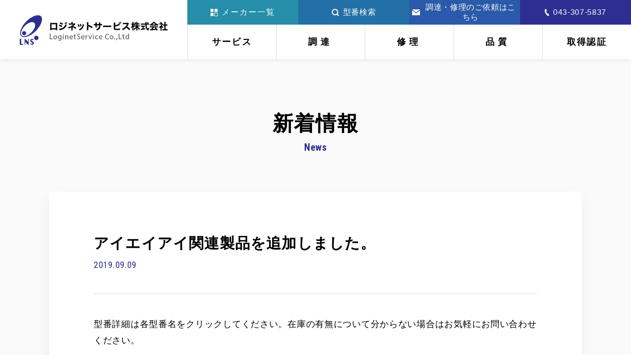

--- FILE ---
content_type: text/html; charset=UTF-8
request_url: https://plc-servo.jp/2019/09/09/%E3%82%A2%E3%82%A4%E3%82%A8%E3%82%A4%E3%82%A2%E3%82%A4%E9%96%A2%E9%80%A3%E8%A3%BD%E5%93%81%E3%82%92%E8%BF%BD%E5%8A%A0%E3%81%97%E3%81%BE%E3%81%97%E3%81%9F%E3%80%82-51/
body_size: 6028
content:

<!doctype html>
<html>
<head>
<meta charset="utf-8">
<meta name="viewport" content="width=device-width, initial-scale=1, user-scalable=yes">
<meta name="format-detection" content="telephone=no">
<title>アイエイアイ関連製品を追加しました。 | ロジネットサービス株式会社</title>
<meta name="robots" content="index, follow" />
<meta name="keywords" content="PLC、シーケンサー、PLC修理、FA機器中古販売、ロジネットサービス株式会社">
<meta name="description" content="">
<link rel="icon" href="https://plc-servo.jp/wp-content/themes/loginet/img/favicon.ico" width="144" height="144">

<!-- All in One SEO Pack 3.2.5 によって Michael Torbert の Semper Fi Web Designob_start_detected [-1,-1] -->
<link rel="canonical" href="https://plc-servo.jp/2019/09/09/アイエイアイ関連製品を追加しました。-51/" />
<!-- All in One SEO Pack -->
<link rel='dns-prefetch' href='//www.google.com' />
<link rel='dns-prefetch' href='//ajax.googleapis.com' />
<link rel='dns-prefetch' href='//s.w.org' />
<link rel='stylesheet' id='wp-block-library-css'  href='https://plc-servo.jp/wp-includes/css/dist/block-library/style.min.css?ver=5.2.21' type='text/css' media='all' />
<link rel='stylesheet' id='contact-form-7-css'  href='https://plc-servo.jp/wp-content/plugins/contact-form-7/includes/css/styles.css?ver=5.1.4' type='text/css' media='all' />
<script>if (document.location.protocol != "https:") {document.location = document.URL.replace(/^http:/i, "https:");}</script><script type='text/javascript' src='//ajax.googleapis.com/ajax/libs/jquery/3.1.1/jquery.min.js?ver=5.2.21'></script>
<link rel='https://api.w.org/' href='https://plc-servo.jp/wp-json/' />
<link rel='prev' title='FANUC関連製品を追加しました。' href='https://plc-servo.jp/2019/09/09/fanuc%e9%96%a2%e9%80%a3%e8%a3%bd%e5%93%81%e3%82%92%e8%bf%bd%e5%8a%a0%e3%81%97%e3%81%be%e3%81%97%e3%81%9f%e3%80%82-55/' />
<link rel='next' title='山武関連製品を追加しました。-54' href='https://plc-servo.jp/2019/09/09/%e5%b1%b1%e6%ad%a6%e9%96%a2%e9%80%a3%e8%a3%bd%e5%93%81%e3%82%92%e8%bf%bd%e5%8a%a0%e3%81%97%e3%81%be%e3%81%97%e3%81%9f%e3%80%82-54/' />
<link rel="alternate" type="application/json+oembed" href="https://plc-servo.jp/wp-json/oembed/1.0/embed?url=https%3A%2F%2Fplc-servo.jp%2F2019%2F09%2F09%2F%25e3%2582%25a2%25e3%2582%25a4%25e3%2582%25a8%25e3%2582%25a4%25e3%2582%25a2%25e3%2582%25a4%25e9%2596%25a2%25e9%2580%25a3%25e8%25a3%25bd%25e5%2593%2581%25e3%2582%2592%25e8%25bf%25bd%25e5%258a%25a0%25e3%2581%2597%25e3%2581%25be%25e3%2581%2597%25e3%2581%259f%25e3%2580%2582-51%2F" />
<link rel="alternate" type="text/xml+oembed" href="https://plc-servo.jp/wp-json/oembed/1.0/embed?url=https%3A%2F%2Fplc-servo.jp%2F2019%2F09%2F09%2F%25e3%2582%25a2%25e3%2582%25a4%25e3%2582%25a8%25e3%2582%25a4%25e3%2582%25a2%25e3%2582%25a4%25e9%2596%25a2%25e9%2580%25a3%25e8%25a3%25bd%25e5%2593%2581%25e3%2582%2592%25e8%25bf%25bd%25e5%258a%25a0%25e3%2581%2597%25e3%2581%25be%25e3%2581%2597%25e3%2581%259f%25e3%2580%2582-51%2F&#038;format=xml" />
<link rel="icon" href="https://plc-servo.jp/2019/08/cropped-favicon-2-32x32.png" sizes="32x32" />
<link rel="icon" href="https://plc-servo.jp/2019/08/cropped-favicon-2-192x192.png" sizes="192x192" />
<link rel="apple-touch-icon-precomposed" href="https://plc-servo.jp/2019/08/cropped-favicon-2-180x180.png" />
<meta name="msapplication-TileImage" content="https://plc-servo.jp/2019/08/cropped-favicon-2-270x270.png" />
<link rel="stylesheet" type="text/css" href="https://plc-servo.jp/wp-content/themes/loginet/css/style.css?=0226">
<link rel="stylesheet" type="text/css" href="https://plc-servo.jp/wp-content/themes/loginet/style.css">
<script src="https://plc-servo.jp/wp-content/themes/loginet/js/common.js?=1227"></script>
    
<!-- Global site tag (gtag.js) - Google Analytics -->
<script async src="https://www.googletagmanager.com/gtag/js?id=UA-141519727-3"></script>
<script>
  window.dataLayer = window.dataLayer || [];
  function gtag(){dataLayer.push(arguments);}
  gtag('js', new Date());

  gtag('config', 'UA-141519727-3');
</script>

<!-- Google Tag Manager -->
<script>(function(w,d,s,l,i){w[l]=w[l]||[];w[l].push({'gtm.start':
new Date().getTime(),event:'gtm.js'});var f=d.getElementsByTagName(s)[0],
j=d.createElement(s),dl=l!='dataLayer'?'&l='+l:'';j.async=true;j.src=
'https://www.googletagmanager.com/gtm.js?id='+i+dl;f.parentNode.insertBefore(j,f);
})(window,document,'script','dataLayer','GTM-WM8PWJZ');</script>
<!-- End Google Tag Manager -->
</head>

<body data-rsssl=1>
<!-- Google Tag Manager (noscript) -->
<noscript><iframe src="https://www.googletagmanager.com/ns.html?id=GTM-WM8PWJZ"
height="0" width="0" style="display:none;visibility:hidden"></iframe></noscript>
<!-- End Google Tag Manager (noscript) -->
<header>
  <div id="header">
    <p class="h_logo"><a href="https://plc-servo.jp"><img src="https://plc-servo.jp/wp-content/themes/loginet/img/h_logo.png" alt="ロジネットサービス株式会社"></a></p>
    <ul class="h_btn u_visible_sp">
      <li><a class="search show-search" href=""><img src="https://plc-servo.jp/wp-content/themes/loginet/img/h_search.svg" alt=""></a></li>
      <li><a class="tel" href="tel:0433075837" onclick="gtag('event', 'tel-tap', {'event_category': 'click','event_label': '電話タップ'});"><img src="https://plc-servo.jp/wp-content/themes/loginet/img/h_tel.png" alt=""></a></li>
      <li class="h_menu"><img src="https://plc-servo.jp/wp-content/themes/loginet/img/h_menu.svg" alt="MENU"></li>
    </ul>
    <div>
    </div>
    <nav>
      <div id="toggle_menu" class="h_inner">
        <div class="h_inner_sp">
          <div class="u_visible_sp">
            <div class="h_menu h_close"><img src="https://plc-servo.jp/wp-content/themes/loginet/img/h_close.svg" alt="CLOSE"></div>
            <ul class="h_link">
              <li><a href="https://plc-servo.jp">TOP</a></li>
            </ul>
          </div>
          <ul class="h_nav">
            <li><a href="/#Service">サービス</a></li>
            <li><a href="/#Procurement">調達</a></li>
            <li><a href="/#Repair">修理</a></li>
            <li><a href="/#Quality">品質</a></li>
            <li><a href="/#Governance">取得認証</a></li>
          </ul>
          <ul class="h_link">
            <li>
              <a class="maker" href=""><img src="https://plc-servo.jp/wp-content/themes/loginet/img/ico_list01.svg" alt="">メーカー一覧</a>
              <ul class="h_nav">
                <li><a href="/maker/?manufacturer=1&category=&pages=1">三菱電機</a></li>
                <li><a href="/maker/?manufacturer=2&category=&pages=1">オムロン</a></li>
                <li><a href="/maker/?manufacturer=3&category=&pages=1">安川電機</a></li>
                <li><a href="/maker/?manufacturer=4&category=&pages=1">オリエンタルモーター</a></li>
                <li><a href="/maker/?manufacturer=5&category=&pages=1">富士電機</a></li>
                <li><a href="/maker/?manufacturer=6&category=&pages=1">パナソニック</a></li>
                <li><a href="/maker/?manufacturer=7&category=&pages=1">キーエンス</a></li>
                <li><a href="/maker/?manufacturer=8&category=&pages=1">東芝</a></li>
                <li><a href="/maker/?manufacturer=9&category=&pages=1">シーメンス</a></li>
                <li><a href="/maker/?manufacturer=10&category=&pages=1">山洋電気</a></li>
                <li><a href="/maker/?manufacturer=11&category=&pages=1">山武</a></li>
                <li><a href="/maker/?manufacturer=12&category=&pages=1">横河電機</a></li>
                <li><a href="/maker/?manufacturer=13&category=&pages=1">プロフェイス</a></li>
                <li><a href="/maker/?manufacturer=14&category=&pages=1">日本電気</a></li>
                <li><a href="/maker/?manufacturer=15&category=&pages=1">日立製作所</a></li>
                <li><a href="/maker/?manufacturer=16&category=&pages=1">FANUC</a></li>
                <li><a href="/maker/?manufacturer=17&category=&pages=1">アイエイアイ</a></li>
                <li><a href="/maker/?manufacturer=18&category=&pages=1">ASEA BROWN BOVERI</a></li>
                <li><a href="/maker/?manufacturer=19&category=&pages=1">シャープ</a></li>
                <li><a href="/maker/?manufacturer=20&category=&pages=1">住友重機械工業</a></li>
                <li><a href="/maker/?manufacturer=26&category=&pages=1">DELL</a></li>
                <li><a href="/maker/?manufacturer=345&category=&pages=1">CISCO</a></li>
                <li><a href="/maker/?manufacturer=99&category=&pages=1">その他</a></li>
              </ul>
            </li>
            <li class="sp"><a href="/notices/"><img src="https://plc-servo.jp/wp-content/themes/loginet/img/ico_list02.svg" alt="">お知らせ一覧</a></li>
            <li class="sp"><a href="/news/">新着情報一覧</a></li>
            <li class="pc"><a class="search show-search" href=""><img src="https://plc-servo.jp/wp-content/themes/loginet/img/ico_search01.svg" alt="">型番検索</a></li>
            <li><a class="mail" href="/contact/"><img src="https://plc-servo.jp/wp-content/themes/loginet/img/ico_mail01.png" alt="">調達・修理のご依頼はこちら</a></li>
            <li class="pc"><a class="u_tel tel" href="tel:0433075837" onclick="gtag('event', 'tel-tap', {'event_category': 'click','event_label': '電話タップ'});"><img src="https://plc-servo.jp/wp-content/themes/loginet/img/ico_phone01.png" alt="">043-307-5837</a></li>
          </ul>
          <div class="h_tel u_visible_sp">
            <a class="u_tel" href="tel:0433075837" onclick="gtag('event', 'tel-tap', {'event_category': 'click','event_label': '電話タップ'});">
              <em class="ft_e">043-307-5837</em>
              <small>【受付時間】9:00〜17:45（土日・祝日を除く）</small>
            </a>
          </div>
        </div>
      </div>
    </nav>
  </div>
</header>
<div class="popup-modal search_modal">
  <div class="wrap">
    <div class="box">
      <div class="close"><img src="https://plc-servo.jp/wp-content/themes/loginet/img/ico_close.svg" alt=""></div>
      <dl class="c_search">
        <dt>型番検索</dt>
        <dd><form class="search_form" action="/result/" method="get">
  <div class="c_sel">
    <select name="manufacturer" id="manufacturer">
      <option value="">メーカー名</option>
      <option value="1">三菱電機</option>
      <option value="2">オムロン</option>
      <option value="3">安川電機</option>
      <option value="4">オリエンタルモーター</option>
      <option value="5">富士電機</option>
      <option value="6">パナソニック</option>
      <option value="7">キーエンス</option>
      <option value="8">東芝</option>
      <option value="9">シーメンス</option>
      <option value="10">山洋電気</option>
      <option value="11">山武</option>
      <option value="12">横河電機</option>
      <option value="13">プロフェイス</option>
      <option value="14">日本電気</option>
      <option value="15">日立製作所</option>
      <option value="16">FANUC</option>
      <option value="17">アイエイアイ</option>
      <option value="18">ASEA BROWN BOVERI</option>
      <option value="19">シャープ</option>
      <option value="20">住友重機械工業</option>
      <option value="26">DELL</option>
      <option value="345">CISCO</option>
      <option value="99">その他</option>
    </select>
  </div>
  <input type="text" value="" placeholder="型番" name="search">
  <input type="submit" value="検索する">
  <input type="hidden" value="1" name="pages">
</form>
</dd>
      </dl>
    </div>
    <div class="loading">
    <div class="loading-crush show">
        <div class="circle"></div>
        <div class="circle"></div>
        <div class="circle"></div>
        <div class="shadow"></div>
        <div class="shadow"></div>
        <div class="shadow"></div>
    </div>
    <div class="loading-circle">
        <div class="circle"></div>
        <div class="circle"></div>
        <div class="circle"></div>
    </div>
    <p>検索中です</p>
</div>
  </div>
</div>

<main>
  <div class="low b">
    <div class="u_inner">
      <h1 class="c_ttl">新着情報</h1>
      <p class="c_sub">News</p>
      <div class="c_box news_detail">
        <h2 class="news_ttl">アイエイアイ関連製品を追加しました。</h2>
        <p class="news_sub ft_e">2019.09.09</p>
        <div class="news_body">
        <p><!-- wp:html --></p>
<p>型番詳細は各型番名をクリックしてください。在庫の有無について分からない場合はお気軽にお問い合わせください。</p>
<figure class="wp-block-table">
<table class="tb002">
<thead class="tb003">
<tr>
<th width="100%"><strong>型番</strong></th>
</tr>
</thead>
<tbody>
<tr>
<td><a href="https://plc-servo.jp/result/?manufacturer=17&amp;category=&amp;search=CB-RCBL-BJ010&amp;pages=1">CB-RCBL-BJ010</a></td>
</tr>
<tr>
<td><a href="https://plc-servo.jp/result/?manufacturer=17&amp;category=&amp;search=CB-RCBL-BJ030&amp;pages=1">CB-RCBL-BJ030</a></td>
</tr>
<tr>
<td><a href="https://plc-servo.jp/result/?manufacturer=17&amp;category=&amp;search=CB-RCBL-BJ050&amp;pages=1">CB-RCBL-BJ050</a></td>
</tr>
<tr>
<td><a href="https://plc-servo.jp/result/?manufacturer=17&amp;category=&amp;search=CB-RCBL-BJ100&amp;pages=1">CB-RCBL-BJ100</a></td>
</tr>
<tr>
<td><a href="https://plc-servo.jp/result/?manufacturer=17&amp;category=&amp;search=CB-RCC-MA150-RB&amp;pages=1">CB-RCC-MA150-RB</a></td>
</tr>
<tr>
<td><a href="https://plc-servo.jp/result/?manufacturer=17&amp;category=&amp;search=CB-RCD-PA010-RB&amp;pages=1">CB-RCD-PA010-RB</a></td>
</tr>
<tr>
<td><a href="https://plc-servo.jp/result/?manufacturer=17&amp;category=&amp;search=CB-RCD-PA030-RB&amp;pages=1">CB-RCD-PA030-RB</a></td>
</tr>
<tr>
<td><a href="https://plc-servo.jp/result/?manufacturer=17&amp;category=&amp;search=CB-RCD-PA050-RB&amp;pages=1">CB-RCD-PA050-RB</a></td>
</tr>
<tr>
<td><a href="https://plc-servo.jp/result/?manufacturer=17&amp;category=&amp;search=CB-RCD-PA100-RB&amp;pages=1">CB-RCD-PA100-RB</a></td>
</tr>
<tr>
<td><a href="https://plc-servo.jp/result/?manufacturer=17&amp;category=&amp;search=CB-RCD-PA150-RB&amp;pages=1">CB-RCD-PA150-RB</a></td>
</tr>
<tr>
<td><a href="https://plc-servo.jp/result/?manufacturer=17&amp;category=&amp;search=CB-RCLB-BJ010&amp;pages=1">CB-RCLB-BJ010</a></td>
</tr>
<tr>
<td><a href="https://plc-servo.jp/result/?manufacturer=17&amp;category=&amp;search=CB-RCLB-BJ030&amp;pages=1">CB-RCLB-BJ030</a></td>
</tr>
<tr>
<td><a href="https://plc-servo.jp/result/?manufacturer=17&amp;category=&amp;search=CB-RCLB-BJ050&amp;pages=1">CB-RCLB-BJ050</a></td>
</tr>
<tr>
<td><a href="https://plc-servo.jp/result/?manufacturer=17&amp;category=&amp;search=CB-RCLB-BJ100&amp;pages=1">CB-RCLB-BJ100</a></td>
</tr>
<tr>
<td><a href="https://plc-servo.jp/result/?manufacturer=17&amp;category=&amp;search=CB-RCP2-PB200-RB&amp;pages=1">CB-RCP2-PB200-RB</a></td>
</tr>
<tr>
<td><a href="https://plc-servo.jp/result/?manufacturer=17&amp;category=&amp;search=CB-REXT-SIO010&amp;pages=1">CB-REXT-SIO010</a></td>
</tr>
<tr>
<td><a href="https://plc-servo.jp/result/?manufacturer=17&amp;category=&amp;search=CB-RFA-PA010-RB&amp;pages=1">CB-RFA-PA010-RB</a></td>
</tr>
<tr>
<td><a href="https://plc-servo.jp/result/?manufacturer=17&amp;category=&amp;search=CB-RFA-PA030-RB&amp;pages=1">CB-RFA-PA030-RB</a></td>
</tr>
<tr>
<td><a href="https://plc-servo.jp/result/?manufacturer=17&amp;category=&amp;search=CB-RFA-PA050-RB&amp;pages=1">CB-RFA-PA050-RB</a></td>
</tr>
<tr>
<td><a href="https://plc-servo.jp/result/?manufacturer=17&amp;category=&amp;search=CB-RFA-PA100-RB&amp;pages=1">CB-RFA-PA100-RB</a></td>
</tr>
<tr>
<td><a href="https://plc-servo.jp/result/?manufacturer=17&amp;category=&amp;search=CB-RFA-PA150-RB&amp;pages=1">CB-RFA-PA150-RB</a></td>
</tr>
<tr>
<td><a href="https://plc-servo.jp/result/?manufacturer=17&amp;category=&amp;search=CB-RFA-PA200-RB&amp;pages=1">CB-RFA-PA200-RB</a></td>
</tr>
<tr>
<td><a href="https://plc-servo.jp/result/?manufacturer=17&amp;category=&amp;search=CB-SC-PIOS-020&amp;pages=1">CB-SC-PIOS-020</a></td>
</tr>
<tr>
<td><a href="https://plc-servo.jp/result/?manufacturer=17&amp;category=&amp;search=CB-SEL-SJ002&amp;pages=1">CB-SEL-SJ002</a></td>
</tr>
<tr>
<td><a href="https://plc-servo.jp/result/?manufacturer=17&amp;category=&amp;search=CB-ST-A1MW050&amp;pages=1">CB-ST-A1MW050</a></td>
</tr>
<tr>
<td><a href="https://plc-servo.jp/result/?manufacturer=17&amp;category=&amp;search=CB-ST-E1MW050&amp;pages=1">CB-ST-E1MW050</a></td>
</tr>
<tr>
<td><a href="https://plc-servo.jp/result/?manufacturer=17&amp;category=&amp;search=CB-X-LC(030/050)&amp;pages=1">CB-X-LC(030/050)</a></td>
</tr>
<tr>
<td><a href="https://plc-servo.jp/result/?manufacturer=17&amp;category=&amp;search=CB-X-LC010&amp;pages=1">CB-X-LC010</a></td>
</tr>
<tr>
<td><a href="https://plc-servo.jp/result/?manufacturer=17&amp;category=&amp;search=CB-X-LC030&amp;pages=1">CB-X-LC030</a></td>
</tr>
<tr>
<td><a href="https://plc-servo.jp/result/?manufacturer=17&amp;category=&amp;search=CB-X-LC050&amp;pages=1">CB-X-LC050</a></td>
</tr>
<tr>
<td><a href="https://plc-servo.jp/result/?manufacturer=17&amp;category=&amp;search=CB-X-LC100&amp;pages=1">CB-X-LC100</a></td>
</tr>
<tr>
<td><a href="https://plc-servo.jp/result/?manufacturer=17&amp;category=&amp;search=CB-X-PIO-(030/050)&amp;pages=1">CB-X-PIO-(030/050)</a></td>
</tr>
<tr>
<td><a href="https://plc-servo.jp/result/?manufacturer=17&amp;category=&amp;search=CB-X-PIO-020&amp;pages=1">CB-X-PIO-020</a></td>
</tr>
<tr>
<td><a href="https://plc-servo.jp/result/?manufacturer=17&amp;category=&amp;search=CB-X-PIO-030&amp;pages=1">CB-X-PIO-030</a></td>
</tr>
<tr>
<td><a href="https://plc-servo.jp/result/?manufacturer=17&amp;category=&amp;search=CB-XEU-LC030&amp;pages=1">CB-XEU-LC030</a></td>
</tr>
<tr>
<td><a href="https://plc-servo.jp/result/?manufacturer=17&amp;category=&amp;search=CB-XEU-LC100&amp;pages=1">CB-XEU-LC100</a></td>
</tr>
<tr>
<td><a href="https://plc-servo.jp/result/?manufacturer=17&amp;category=&amp;search=CBSELUSB30&amp;pages=1">CBSELUSB30</a></td>
</tr>
<tr>
<td><a href="https://plc-servo.jp/result/?manufacturer=17&amp;category=&amp;search=CBSTE1MW050EB&amp;pages=1">CBSTE1MW050EB</a></td>
</tr>
<tr>
<td><a href="https://plc-servo.jp/result/?manufacturer=17&amp;category=&amp;search=CBTB1XJ050&amp;pages=1">CBTB1XJ050</a></td>
</tr>
<tr>
<td><a href="https://plc-servo.jp/result/?manufacturer=17&amp;category=&amp;search=CC&amp;pages=1">CC</a></td>
</tr>
<tr>
<td><a href="https://plc-servo.jp/result/?manufacturer=17&amp;category=&amp;search=CN&amp;pages=1">CN</a></td>
</tr>
<tr>
<td><a href="https://plc-servo.jp/result/?manufacturer=17&amp;category=&amp;search=CON-PD-M-ENG&amp;pages=1">CON-PD-M-ENG</a></td>
</tr>
<tr>
<td><a href="https://plc-servo.jp/result/?manufacturer=17&amp;category=&amp;search=CON-PDA-C&amp;pages=1">CON-PDA-C</a></td>
</tr>
<tr>
<td><a href="https://plc-servo.jp/result/?manufacturer=17&amp;category=&amp;search=CON-PDA-C-ENG&amp;pages=1">CON-PDA-C-ENG</a></td>
</tr>
<tr>
<td><a href="https://plc-servo.jp/result/?manufacturer=17&amp;category=&amp;search=CON-PG-M-S-ENG&amp;pages=1">CON-PG-M-S-ENG</a></td>
</tr>
<tr>
<td><a href="https://plc-servo.jp/result/?manufacturer=17&amp;category=&amp;search=CON-PGA-C-S&amp;pages=1">CON-PGA-C-S</a></td>
</tr>
<tr>
<td><a href="https://plc-servo.jp/result/?manufacturer=17&amp;category=&amp;search=CON-PGA-C-S-ENG&amp;pages=1">CON-PGA-C-S-ENG</a></td>
</tr>
<tr>
<td><a href="https://plc-servo.jp/result/?manufacturer=17&amp;category=&amp;search=CON-PT-M-ENG&amp;pages=1">CON-PT-M-ENG</a></td>
</tr>
<tr>
<td><a href="https://plc-servo.jp/result/?manufacturer=17&amp;category=&amp;search=CON-PTA-C-ENG&amp;pages=1">CON-PTA-C-ENG</a></td>
</tr>
<tr>
<td><a href="https://plc-servo.jp/result/?manufacturer=17&amp;category=&amp;search=CON-T-ENG&amp;pages=1">CON-T-ENG</a></td>
</tr>
<tr>
<td><a href="https://plc-servo.jp/result/?manufacturer=17&amp;category=&amp;search=CON-TG-ENG&amp;pages=1">CON-TG-ENG</a></td>
</tr>
<tr>
<td><a href="https://plc-servo.jp/result/?manufacturer=17&amp;category=&amp;search=CON-TG-S-ENG&amp;pages=1">CON-TG-S-ENG</a></td>
</tr>
<tr>
<td><a href="https://plc-servo.jp/result/?manufacturer=17&amp;category=&amp;search=CP2RA4CI42P25150&amp;pages=1">CP2RA4CI42P25150</a></td>
</tr>
<tr>
<td><a href="https://plc-servo.jp/result/?manufacturer=17&amp;category=&amp;search=DP-1&amp;pages=1">DP-1</a></td>
</tr>
<tr>
<td><a href="https://plc-servo.jp/result/?manufacturer=17&amp;category=&amp;search=DP-3&amp;pages=1">DP-3</a></td>
</tr>
<tr>
<td><a href="https://plc-servo.jp/result/?manufacturer=17&amp;category=&amp;search=DP-4&amp;pages=1">DP-4</a></td>
</tr>
<tr>
<td><a href="https://plc-servo.jp/result/?manufacturer=17&amp;category=&amp;search=DS-A4M-S-100&amp;pages=1">DS-A4M-S-100</a></td>
</tr>
<tr>
<td><a href="https://plc-servo.jp/result/?manufacturer=17&amp;category=&amp;search=DS-A5M-R-200&amp;pages=1">DS-A5M-R-200</a></td>
</tr>
<tr>
<td><a href="https://plc-servo.jp/result/?manufacturer=17&amp;category=&amp;search=DS-S-T1&amp;pages=1">DS-S-T1</a></td>
</tr>
<tr>
<td><a href="https://plc-servo.jp/result/?manufacturer=17&amp;category=&amp;search=DS-S4H-150&amp;pages=1">DS-S4H-150</a></td>
</tr>
<tr>
<td><a href="https://plc-servo.jp/result/?manufacturer=17&amp;category=&amp;search=DS-S4L-100&amp;pages=1">DS-S4L-100</a></td>
</tr>
<tr>
<td><a href="https://plc-servo.jp/result/?manufacturer=17&amp;category=&amp;search=DS-S4L-300&amp;pages=1">DS-S4L-300</a></td>
</tr>
<tr>
<td><a href="https://plc-servo.jp/result/?manufacturer=17&amp;category=&amp;search=DS-S4M-150&amp;pages=1">DS-S4M-150</a></td>
</tr>
<tr>
<td><a href="https://plc-servo.jp/result/?manufacturer=17&amp;category=&amp;search=DS-S5H-100&amp;pages=1">DS-S5H-100</a></td>
</tr>
<tr>
<td><a href="https://plc-servo.jp/result/?manufacturer=17&amp;category=&amp;search=DS-S5H-150&amp;pages=1">DS-S5H-150</a></td>
</tr>
<tr>
<td><a href="https://plc-servo.jp/result/?manufacturer=17&amp;category=&amp;search=DS-S5H-250&amp;pages=1">DS-S5H-250</a></td>
</tr>
<tr>
<td><a href="https://plc-servo.jp/result/?manufacturer=17&amp;category=&amp;search=DS-S5H-250-EU&amp;pages=1">DS-S5H-250-EU</a></td>
</tr>
<tr>
<td><a href="https://plc-servo.jp/result/?manufacturer=17&amp;category=&amp;search=DS-S5L-150&amp;pages=1">DS-S5L-150</a></td>
</tr>
<tr>
<td><a href="https://plc-servo.jp/result/?manufacturer=17&amp;category=&amp;search=DS-S5L-400-B&amp;pages=1">DS-S5L-400-B</a></td>
</tr>
<tr>
<td><a href="https://plc-servo.jp/result/?manufacturer=17&amp;category=&amp;search=DS-S5M-100&amp;pages=1">DS-S5M-100</a></td>
</tr>
<tr>
<td><a href="https://plc-servo.jp/result/?manufacturer=17&amp;category=&amp;search=DS-S5M-150&amp;pages=1">DS-S5M-150</a></td>
</tr>
<tr>
<td><a href="https://plc-servo.jp/result/?manufacturer=17&amp;category=&amp;search=DS-S5M-200&amp;pages=1">DS-S5M-200</a></td>
</tr>
<tr>
<td><a href="https://plc-servo.jp/result/?manufacturer=17&amp;category=&amp;search=DS-S5M-300&amp;pages=1">DS-S5M-300</a></td>
</tr>
<tr>
<td><a href="https://plc-servo.jp/result/?manufacturer=17&amp;category=&amp;search=DS-SA4-I-20-10-100-C1-M-BR&amp;pages=1">DS-SA4-I-20-10-100-C1-M-BR</a></td>
</tr>
<tr>
<td><a href="https://plc-servo.jp/result/?manufacturer=17&amp;category=&amp;search=DS-SA4H-100-BR-AQ&amp;pages=1">DS-SA4H-100-BR-AQ</a></td>
</tr>
<tr>
<td><a href="https://plc-servo.jp/result/?manufacturer=17&amp;category=&amp;search=DS-SA4L-150&amp;pages=1">DS-SA4L-150</a></td>
</tr>
<tr>
<td><a href="https://plc-servo.jp/result/?manufacturer=17&amp;category=&amp;search=DS-SA5-I-20-12-500-C1-N&amp;pages=1">DS-SA5-I-20-12-500-C1-N</a></td>
</tr>
<tr>
<td><a href="https://plc-servo.jp/result/?manufacturer=17&amp;category=&amp;search=DS-SA5H-250-EU&amp;pages=1">DS-SA5H-250-EU</a></td>
</tr>
<tr>
<td><a href="https://plc-servo.jp/result/?manufacturer=17&amp;category=&amp;search=DS-SA5M-100-AQ&amp;pages=1">DS-SA5M-100-AQ</a></td>
</tr>
<tr>
<td><a href="https://plc-servo.jp/result/?manufacturer=17&amp;category=&amp;search=DS-SA5M-150&amp;pages=1">DS-SA5M-150</a></td>
</tr>
<tr>
<td><a href="https://plc-servo.jp/result/?manufacturer=17&amp;category=&amp;search=DS-SA5M-400&amp;pages=1">DS-SA5M-400</a></td>
</tr>
<tr>
<td><a href="https://plc-servo.jp/result/?manufacturer=17&amp;category=&amp;search=DS-SA6-I-30-12-600-C1-S&amp;pages=1">DS-SA6-I-30-12-600-C1-S</a></td>
</tr>
<tr>
<td><a href="https://plc-servo.jp/result/?manufacturer=17&amp;category=&amp;search=DV&amp;pages=1">DV</a></td>
</tr>
<tr>
<td><a href="https://plc-servo.jp/result/?manufacturer=17&amp;category=&amp;search=E-STOP&amp;pages=1">E-STOP</a></td>
</tr>
<tr>
<td><a href="https://plc-servo.jp/result/?manufacturer=17&amp;category=&amp;search=E-STOP-GLOBAL&amp;pages=1">E-STOP-GLOBAL</a></td>
</tr>
<tr>
<td><a href="https://plc-servo.jp/result/?manufacturer=17&amp;category=&amp;search=ECONI100BCC2&amp;pages=1">ECONI100BCC2</a></td>
</tr>
<tr>
<td><a href="https://plc-servo.jp/result/?manufacturer=17&amp;category=&amp;search=ECONI2002EUP&amp;pages=1">ECONI2002EUP</a></td>
</tr>
<tr>
<td><a href="https://plc-servo.jp/result/?manufacturer=17&amp;category=&amp;search=ECONI200B1&amp;pages=1">ECONI200B1</a></td>
</tr>
<tr>
<td><a href="https://plc-servo.jp/result/?manufacturer=17&amp;category=&amp;search=EMG&amp;pages=1">EMG</a></td>
</tr>
<tr>
<td><a href="https://plc-servo.jp/result/?manufacturer=17&amp;category=&amp;search=CONNECTOR&amp;pages=1">CONNECTOR</a></td>
</tr>
<tr>
<td><a href="https://plc-servo.jp/result/?manufacturer=17&amp;category=&amp;search=ERC-RA6C-I-PM-12-300-PN&amp;pages=1">ERC-RA6C-I-PM-12-300-PN</a></td>
</tr>
<tr>
<td><a href="https://plc-servo.jp/result/?manufacturer=17&amp;category=&amp;search=ERC2-FT-RA6&amp;pages=1">ERC2-FT-RA6</a></td>
</tr>
<tr>
<td><a href="https://plc-servo.jp/result/?manufacturer=17&amp;category=&amp;search=ERC2-FT-RA7&amp;pages=1">ERC2-FT-RA7</a></td>
</tr>
<tr>
<td><a href="https://plc-servo.jp/result/?manufacturer=17&amp;category=&amp;search=ERC2-RA78C-I-PM-4-100-PN-M-B-FT-NM&amp;pages=1">ERC2-RA78C-I-PM-4-100-PN-M-B-FT-NM</a></td>
</tr>
<tr>
<td><a href="https://plc-servo.jp/result/?manufacturer=17&amp;category=&amp;search=ERC2-RA7C-1-PM-4-100-PN-S-FT&amp;pages=1">ERC2-RA7C-1-PM-4-100-PN-S-FT</a></td>
</tr>
<tr>
<td><a href="https://plc-servo.jp/result/?manufacturer=17&amp;category=&amp;search=FS-11LO-0-1000&amp;pages=1">FS-11LO-0-1000</a></td>
</tr>
<tr>
<td><a href="https://plc-servo.jp/result/?manufacturer=17&amp;category=&amp;search=FS-11LO-0-1100&amp;pages=1">FS-11LO-0-1100</a></td>
</tr>
<tr>
<td><a href="https://plc-servo.jp/result/?manufacturer=17&amp;category=&amp;search=FS-11LO-0-1200&amp;pages=1">FS-11LO-0-1200</a></td>
</tr>
<tr>
<td><a href="https://plc-servo.jp/result/?manufacturer=17&amp;category=&amp;search=FS-11LO-0-1300&amp;pages=1">FS-11LO-0-1300</a></td>
</tr>
<tr>
<td><a href="https://plc-servo.jp/result/?manufacturer=17&amp;category=&amp;search=FS-11LO-0-1400&amp;pages=1">FS-11LO-0-1400</a></td>
</tr>
<tr>
<td><a href="https://plc-servo.jp/result/?manufacturer=17&amp;category=&amp;search=FS-11LO-0-1500&amp;pages=1">FS-11LO-0-1500</a></td>
</tr>
<tr>
<td><a href="https://plc-servo.jp/result/?manufacturer=17&amp;category=&amp;search=FS-11LO-0-1600&amp;pages=1">FS-11LO-0-1600</a></td>
</tr>
<tr>
<td><a href="https://plc-servo.jp/result/?manufacturer=17&amp;category=&amp;search=FS-11LO-0-1700&amp;pages=1">FS-11LO-0-1700</a></td>
</tr>
<tr>
<td><a href="https://plc-servo.jp/result/?manufacturer=17&amp;category=&amp;search=FS-11LO-0-1800&amp;pages=1">FS-11LO-0-1800</a></td>
</tr>
<tr>
<td><a href="https://plc-servo.jp/result/?manufacturer=17&amp;category=&amp;search=FS-11LO-0-1900&amp;pages=1">FS-11LO-0-1900</a></td>
</tr>
<tr>
<td><a href="https://plc-servo.jp/result/?manufacturer=17&amp;category=&amp;search=FS-11LO-0-2000&amp;pages=1">FS-11LO-0-2000</a></td>
</tr>
<tr>
<td><a href="https://plc-servo.jp/result/?manufacturer=17&amp;category=&amp;search=FS-11LO-0-2100&amp;pages=1">FS-11LO-0-2100</a></td>
</tr>
<tr>
<td><a href="https://plc-servo.jp/result/?manufacturer=17&amp;category=&amp;search=FS-11LO-0-2200&amp;pages=1">FS-11LO-0-2200</a></td>
</tr>
<tr>
<td><a href="https://plc-servo.jp/result/?manufacturer=17&amp;category=&amp;search=FS-11LO-0-2300&amp;pages=1">FS-11LO-0-2300</a></td>
</tr>
<tr>
<td><a href="https://plc-servo.jp/result/?manufacturer=17&amp;category=&amp;search=FS-11LO-0-2400&amp;pages=1">FS-11LO-0-2400</a></td>
</tr>
<tr>
<td><a href="https://plc-servo.jp/result/?manufacturer=17&amp;category=&amp;search=FS-11LO-0-2500&amp;pages=1">FS-11LO-0-2500</a></td>
</tr>
<tr>
<td><a href="https://plc-servo.jp/result/?manufacturer=17&amp;category=&amp;search=FS-11LO-0-2600&amp;pages=1">FS-11LO-0-2600</a></td>
</tr>
<tr>
<td><a href="https://plc-servo.jp/result/?manufacturer=17&amp;category=&amp;search=FS-11LO-0-2700&amp;pages=1">FS-11LO-0-2700</a></td>
</tr>
<tr>
<td><a href="https://plc-servo.jp/result/?manufacturer=17&amp;category=&amp;search=FS-11LO-0-2800&amp;pages=1">FS-11LO-0-2800</a></td>
</tr>
<tr>
<td><a href="https://plc-servo.jp/result/?manufacturer=17&amp;category=&amp;search=FS-11LO-0-2900&amp;pages=1">FS-11LO-0-2900</a></td>
</tr>
<tr>
<td><a href="https://plc-servo.jp/result/?manufacturer=17&amp;category=&amp;search=FS-11LO-0-3000&amp;pages=1">FS-11LO-0-3000</a></td>
</tr>
<tr>
<td><a href="https://plc-servo.jp/result/?manufacturer=17&amp;category=&amp;search=FS-11NO-0-1000&amp;pages=1">FS-11NO-0-1000</a></td>
</tr>
<tr>
<td><a href="https://plc-servo.jp/result/?manufacturer=17&amp;category=&amp;search=FS-11NO-0-300&amp;pages=1">FS-11NO-0-300</a></td>
</tr>
<tr>
<td><a href="https://plc-servo.jp/result/?manufacturer=17&amp;category=&amp;search=FS-11NO-0-400&amp;pages=1">FS-11NO-0-400</a></td>
</tr>
<tr>
<td><a href="https://plc-servo.jp/result/?manufacturer=17&amp;category=&amp;search=FS-11NO-0-500&amp;pages=1">FS-11NO-0-500</a></td>
</tr>
<tr>
<td><a href="https://plc-servo.jp/result/?manufacturer=17&amp;category=&amp;search=FS-11NO-0-600&amp;pages=1">FS-11NO-0-600</a></td>
</tr>
<tr>
<td><a href="https://plc-servo.jp/result/?manufacturer=17&amp;category=&amp;search=FS-11NO-0-700&amp;pages=1">FS-11NO-0-700</a></td>
</tr>
<tr>
<td><a href="https://plc-servo.jp/result/?manufacturer=17&amp;category=&amp;search=FS-11NO-0-800&amp;pages=1">FS-11NO-0-800</a></td>
</tr>
<tr>
<td><a href="https://plc-servo.jp/result/?manufacturer=17&amp;category=&amp;search=FS-11NO-0-900&amp;pages=1">FS-11NO-0-900</a></td>
</tr>
<tr>
<td><a href="https://plc-servo.jp/result/?manufacturer=17&amp;category=&amp;search=FS-11WO-0-1000&amp;pages=1">FS-11WO-0-1000</a></td>
</tr>
<tr>
<td><a href="https://plc-servo.jp/result/?manufacturer=17&amp;category=&amp;search=FS-11WO-0-1100&amp;pages=1">FS-11WO-0-1100</a></td>
</tr>
<tr>
<td><a href="https://plc-servo.jp/result/?manufacturer=17&amp;category=&amp;search=FS-11WO-0-1200&amp;pages=1">FS-11WO-0-1200</a></td>
</tr>
<tr>
<td><a href="https://plc-servo.jp/result/?manufacturer=17&amp;category=&amp;search=FS-11WO-0-1300&amp;pages=1">FS-11WO-0-1300</a></td>
</tr>
<tr>
<td><a href="https://plc-servo.jp/result/?manufacturer=17&amp;category=&amp;search=FS-11WO-0-1400&amp;pages=1">FS-11WO-0-1400</a></td>
</tr>
<tr>
<td><a href="https://plc-servo.jp/result/?manufacturer=17&amp;category=&amp;search=FS-11WO-0-1500&amp;pages=1">FS-11WO-0-1500</a></td>
</tr>
<tr>
<td><a href="https://plc-servo.jp/result/?manufacturer=17&amp;category=&amp;search=FS-11WO-0-1600&amp;pages=1">FS-11WO-0-1600</a></td>
</tr>
<tr>
<td><a href="https://plc-servo.jp/result/?manufacturer=17&amp;category=&amp;search=FS-11WO-0-1700&amp;pages=1">FS-11WO-0-1700</a></td>
</tr>
<tr>
<td><a href="https://plc-servo.jp/result/?manufacturer=17&amp;category=&amp;search=FS-11WO-0-1800&amp;pages=1">FS-11WO-0-1800</a></td>
</tr>
<tr>
<td><a href="https://plc-servo.jp/result/?manufacturer=17&amp;category=&amp;search=FS-11WO-0-1900&amp;pages=1">FS-11WO-0-1900</a></td>
</tr>
<tr>
<td><a href="https://plc-servo.jp/result/?manufacturer=17&amp;category=&amp;search=FS-11WO-0-2000&amp;pages=1">FS-11WO-0-2000</a></td>
</tr>
<tr>
<td><a href="https://plc-servo.jp/result/?manufacturer=17&amp;category=&amp;search=FS-11WO-0-2100&amp;pages=1">FS-11WO-0-2100</a></td>
</tr>
<tr>
<td><a href="https://plc-servo.jp/result/?manufacturer=17&amp;category=&amp;search=FS-11WO-0-2200&amp;pages=1">FS-11WO-0-2200</a></td>
</tr>
<tr>
<td><a href="https://plc-servo.jp/result/?manufacturer=17&amp;category=&amp;search=FS-11WO-0-2300&amp;pages=1">FS-11WO-0-2300</a></td>
</tr>
<tr>
<td><a href="https://plc-servo.jp/result/?manufacturer=17&amp;category=&amp;search=FS-11WO-0-2400&amp;pages=1">FS-11WO-0-2400</a></td>
</tr>
<tr>
<td><a href="https://plc-servo.jp/result/?manufacturer=17&amp;category=&amp;search=FS-11WO-0-2500&amp;pages=1">FS-11WO-0-2500</a></td>
</tr>
<tr>
<td><a href="https://plc-servo.jp/result/?manufacturer=17&amp;category=&amp;search=FS-11WO-0-300&amp;pages=1">FS-11WO-0-300</a></td>
</tr>
<tr>
<td><a href="https://plc-servo.jp/result/?manufacturer=17&amp;category=&amp;search=FS-11WO-0-400&amp;pages=1">FS-11WO-0-400</a></td>
</tr>
<tr>
<td><a href="https://plc-servo.jp/result/?manufacturer=17&amp;category=&amp;search=FS-11WO-0-500&amp;pages=1">FS-11WO-0-500</a></td>
</tr>
<tr>
<td><a href="https://plc-servo.jp/result/?manufacturer=17&amp;category=&amp;search=FS-11WO-0-600&amp;pages=1">FS-11WO-0-600</a></td>
</tr>
<tr>
<td><a href="https://plc-servo.jp/result/?manufacturer=17&amp;category=&amp;search=FS-11WO-0-700&amp;pages=1">FS-11WO-0-700</a></td>
</tr>
<tr>
<td><a href="https://plc-servo.jp/result/?manufacturer=17&amp;category=&amp;search=FS-11WO-0-800&amp;pages=1">FS-11WO-0-800</a></td>
</tr>
<tr>
<td><a href="https://plc-servo.jp/result/?manufacturer=17&amp;category=&amp;search=FS-11WO-0-900&amp;pages=1">FS-11WO-0-900</a></td>
</tr>
<tr>
<td><a href="https://plc-servo.jp/result/?manufacturer=17&amp;category=&amp;search=FS-12LO-0-1000&amp;pages=1">FS-12LO-0-1000</a></td>
</tr>
<tr>
<td><a href="https://plc-servo.jp/result/?manufacturer=17&amp;category=&amp;search=FS-12LO-0-1100&amp;pages=1">FS-12LO-0-1100</a></td>
</tr>
<tr>
<td><a href="https://plc-servo.jp/result/?manufacturer=17&amp;category=&amp;search=FS-12LO-0-1200&amp;pages=1">FS-12LO-0-1200</a></td>
</tr>
<tr>
<td><a href="https://plc-servo.jp/result/?manufacturer=17&amp;category=&amp;search=FS-12LO-0-1300&amp;pages=1">FS-12LO-0-1300</a></td>
</tr>
<tr>
<td><a href="https://plc-servo.jp/result/?manufacturer=17&amp;category=&amp;search=FS-12LO-0-1400&amp;pages=1">FS-12LO-0-1400</a></td>
</tr>
<tr>
<td><a href="https://plc-servo.jp/result/?manufacturer=17&amp;category=&amp;search=FS-12LO-0-1500&amp;pages=1">FS-12LO-0-1500</a></td>
</tr>
<tr>
<td><a href="https://plc-servo.jp/result/?manufacturer=17&amp;category=&amp;search=FS-12LO-0-1600&amp;pages=1">FS-12LO-0-1600</a></td>
</tr>
<tr>
<td><a href="https://plc-servo.jp/result/?manufacturer=17&amp;category=&amp;search=FS-12LO-0-1700&amp;pages=1">FS-12LO-0-1700</a></td>
</tr>
<tr>
<td><a href="https://plc-servo.jp/result/?manufacturer=17&amp;category=&amp;search=FS-12LO-0-1800&amp;pages=1">FS-12LO-0-1800</a></td>
</tr>
<tr>
<td><a href="https://plc-servo.jp/result/?manufacturer=17&amp;category=&amp;search=FS-12LO-0-1900&amp;pages=1">FS-12LO-0-1900</a></td>
</tr>
<tr>
<td><a href="https://plc-servo.jp/result/?manufacturer=17&amp;category=&amp;search=FS-12LO-0-2000&amp;pages=1">FS-12LO-0-2000</a></td>
</tr>
<tr>
<td><a href="https://plc-servo.jp/result/?manufacturer=17&amp;category=&amp;search=FS-12LO-0-2100&amp;pages=1">FS-12LO-0-2100</a></td>
</tr>
<tr>
<td><a href="https://plc-servo.jp/result/?manufacturer=17&amp;category=&amp;search=FS-12LO-0-2200&amp;pages=1">FS-12LO-0-2200</a></td>
</tr>
<tr>
<td><a href="https://plc-servo.jp/result/?manufacturer=17&amp;category=&amp;search=FS-12LO-0-2300&amp;pages=1">FS-12LO-0-2300</a></td>
</tr>
<tr>
<td><a href="https://plc-servo.jp/result/?manufacturer=17&amp;category=&amp;search=FS-12LO-0-2400&amp;pages=1">FS-12LO-0-2400</a></td>
</tr>
<tr>
<td><a href="https://plc-servo.jp/result/?manufacturer=17&amp;category=&amp;search=FS-12LO-0-2500&amp;pages=1">FS-12LO-0-2500</a></td>
</tr>
<tr>
<td><a href="https://plc-servo.jp/result/?manufacturer=17&amp;category=&amp;search=FS-12LO-0-2600&amp;pages=1">FS-12LO-0-2600</a></td>
</tr>
<tr>
<td><a href="https://plc-servo.jp/result/?manufacturer=17&amp;category=&amp;search=FS-12LO-0-2700&amp;pages=1">FS-12LO-0-2700</a></td>
</tr>
<tr>
<td><a href="https://plc-servo.jp/result/?manufacturer=17&amp;category=&amp;search=FS-12LO-0-2800&amp;pages=1">FS-12LO-0-2800</a></td>
</tr>
<tr>
<td><a href="https://plc-servo.jp/result/?manufacturer=17&amp;category=&amp;search=FS-12LO-0-2900&amp;pages=1">FS-12LO-0-2900</a></td>
</tr>
<tr>
<td><a href="https://plc-servo.jp/result/?manufacturer=17&amp;category=&amp;search=FS-12LO-0-3000&amp;pages=1">FS-12LO-0-3000</a></td>
</tr>
<tr>
<td><a href="https://plc-servo.jp/result/?manufacturer=17&amp;category=&amp;search=FS-12NO-0-1000&amp;pages=1">FS-12NO-0-1000</a></td>
</tr>
<tr>
<td><a href="https://plc-servo.jp/result/?manufacturer=17&amp;category=&amp;search=FS-12NO-0-1000D1&amp;pages=1">FS-12NO-0-1000D1</a></td>
</tr>
<tr>
<td><a href="https://plc-servo.jp/result/?manufacturer=17&amp;category=&amp;search=FS-12NO-0-1000D2&amp;pages=1">FS-12NO-0-1000D2</a></td>
</tr>
<tr>
<td><a href="https://plc-servo.jp/result/?manufacturer=17&amp;category=&amp;search=FS-12NO-0-300&amp;pages=1">FS-12NO-0-300</a></td>
</tr>
<tr>
<td><a href="https://plc-servo.jp/result/?manufacturer=17&amp;category=&amp;search=FS-12NO-0-300D1&amp;pages=1">FS-12NO-0-300D1</a></td>
</tr>
<tr>
<td><a href="https://plc-servo.jp/result/?manufacturer=17&amp;category=&amp;search=FS-12NO-0-300D2&amp;pages=1">FS-12NO-0-300D2</a></td>
</tr>
<tr>
<td><a href="https://plc-servo.jp/result/?manufacturer=17&amp;category=&amp;search=FS-12NO-0-400&amp;pages=1">FS-12NO-0-400</a></td>
</tr>
<tr>
<td><a href="https://plc-servo.jp/result/?manufacturer=17&amp;category=&amp;search=FS-12NO-0-400D1&amp;pages=1">FS-12NO-0-400D1</a></td>
</tr>
<tr>
<td><a href="https://plc-servo.jp/result/?manufacturer=17&amp;category=&amp;search=FS-12NO-0-400D2&amp;pages=1">FS-12NO-0-400D2</a></td>
</tr>
<tr>
<td><a href="https://plc-servo.jp/result/?manufacturer=17&amp;category=&amp;search=FS-12NO-0-500&amp;pages=1">FS-12NO-0-500</a></td>
</tr>
<tr>
<td><a href="https://plc-servo.jp/result/?manufacturer=17&amp;category=&amp;search=FS-12NO-0-500D1&amp;pages=1">FS-12NO-0-500D1</a></td>
</tr>
<tr>
<td><a href="https://plc-servo.jp/result/?manufacturer=17&amp;category=&amp;search=FS-12NO-0-500D2&amp;pages=1">FS-12NO-0-500D2</a></td>
</tr>
<tr>
<td><a href="https://plc-servo.jp/result/?manufacturer=17&amp;category=&amp;search=FS-12NO-0-600&amp;pages=1">FS-12NO-0-600</a></td>
</tr>
<tr>
<td><a href="https://plc-servo.jp/result/?manufacturer=17&amp;category=&amp;search=FS-12NO-0-600D1&amp;pages=1">FS-12NO-0-600D1</a></td>
</tr>
<tr>
<td><a href="https://plc-servo.jp/result/?manufacturer=17&amp;category=&amp;search=FS-12NO-0-600D2&amp;pages=1">FS-12NO-0-600D2</a></td>
</tr>
<tr>
<td><a href="https://plc-servo.jp/result/?manufacturer=17&amp;category=&amp;search=FS-12NO-0-700&amp;pages=1">FS-12NO-0-700</a></td>
</tr>
<tr>
<td><a href="https://plc-servo.jp/result/?manufacturer=17&amp;category=&amp;search=FS-12NO-0-700D1&amp;pages=1">FS-12NO-0-700D1</a></td>
</tr>
<tr>
<td><a href="https://plc-servo.jp/result/?manufacturer=17&amp;category=&amp;search=FS-12NO-0-700D2&amp;pages=1">FS-12NO-0-700D2</a></td>
</tr>
<tr>
<td><a href="https://plc-servo.jp/result/?manufacturer=17&amp;category=&amp;search=FS-12NO-0-800&amp;pages=1">FS-12NO-0-800</a></td>
</tr>
<tr>
<td><a href="https://plc-servo.jp/result/?manufacturer=17&amp;category=&amp;search=FS-12NO-0-800D1&amp;pages=1">FS-12NO-0-800D1</a></td>
</tr>
<tr>
<td><a href="https://plc-servo.jp/result/?manufacturer=17&amp;category=&amp;search=FS-12NO-0-800D2&amp;pages=1">FS-12NO-0-800D2</a></td>
</tr>
<tr>
<td><a href="https://plc-servo.jp/result/?manufacturer=17&amp;category=&amp;search=FS-12NO-0-900&amp;pages=1">FS-12NO-0-900</a></td>
</tr>
<tr>
<td><a href="https://plc-servo.jp/result/?manufacturer=17&amp;category=&amp;search=FS-12NO-0-900D1&amp;pages=1">FS-12NO-0-900D1</a></td>
</tr>
<tr>
<td><a href="https://plc-servo.jp/result/?manufacturer=17&amp;category=&amp;search=FS-12NO-0-900D2&amp;pages=1">FS-12NO-0-900D2</a></td>
</tr>
<tr>
<td><a href="https://plc-servo.jp/result/?manufacturer=17&amp;category=&amp;search=FS-12WO-0-1000&amp;pages=1">FS-12WO-0-1000</a></td>
</tr>
<tr>
<td><a href="https://plc-servo.jp/result/?manufacturer=17&amp;category=&amp;search=FS-12WO-0-1000D1&amp;pages=1">FS-12WO-0-1000D1</a></td>
</tr>
<tr>
<td><a href="https://plc-servo.jp/result/?manufacturer=17&amp;category=&amp;search=FS-12WO-0-1000D2&amp;pages=1">FS-12WO-0-1000D2</a></td>
</tr>
<tr>
<td><a href="https://plc-servo.jp/result/?manufacturer=17&amp;category=&amp;search=FS-12WO-0-1100&amp;pages=1">FS-12WO-0-1100</a></td>
</tr>
</tbody>
</table>
</figure>
<p><!-- /wp:html --></p>
        </div>
      </div>
      <div class="c_back"><a href="/news/">一覧に戻る</a></div>
    </div>
  </div>
</main>
        
<div id="gototop"><a href="#"><img src="https://plc-servo.jp/wp-content/themes/loginet/img/angle-up.svg" alt="PAGE TOP" /></a></div>
<footer>
  <div id="footer">
    <div class="u_inner">
      <div class="f_logo"><img src="https://plc-servo.jp/wp-content/themes/loginet/img/f_logo.png" alt="ロジネットサービス株式会社"></div>
      <div class="f_row">
        <div class="f_info">
          <p>■TECHNICAL BASE 幕張 (お客様サポート拠点)<br>〒261-8501 千葉県千葉市美浜区中瀬1-3 幕張テクノガーデンB棟2F<br>ロジネットサービス株式会社 QCL部<br>TEL.043-307-5837 FAX.043-307-5838</p>
          <p>■本社<br>〒135-0041　東京都江東区冬木11番17号 イシマビル13F<br>TEL.03-5639-1230 FAX.03-5639-1280</p>
        </div>
        <div class="right">
          <ul class="f_nav">
            <li><a href="https://loginet.co.jp/company#kobutu" target="_blank" rel="noopener">古物営業法に基づく表記</a></li>
            <li><a href="https://loginet.co.jp/#authentication" target="_blank" rel="noopener">品質マネジメントシステム</a></li>
            <li><a href="https://loginet.co.jp/#jyouseki" target="_blank" rel="noopener">情報セキュリティマネジメントシステム</a></li>
            <li><a href="https://loginet.co.jp/#privacy" target="_blank" rel="noopener">プライバシーマーク</a></li>
            <li><a href="https://loginet.co.jp/#privacy" target="_blank" rel="noopener">個人情報保護方針</a></li>
            <li><a href="https://loginet.co.jp/company/" target="_blank" rel="noopener">会社概要</a></li>
          </ul>
          <div class="c_dl"><a href="/downloads/lns_Company-Profile.pdf" download="lns_Company-Profile.pdf" onclick="gtag('event', 'download', {'event_category': 'pdf','event_label': 'lns_Company-Profile.pdf'});">会社概要（PDF）をダウンロード</a></div>
        </div>
      </div>
    </div>
    <p class="f_copy">©2012-2024 ロジネットサービス</p>
  </div>
</footer>

</body>
</html>
    


--- FILE ---
content_type: image/svg+xml
request_url: https://plc-servo.jp/wp-content/themes/loginet/img/arrow12.svg
body_size: 138
content:
<svg xmlns="http://www.w3.org/2000/svg" width="11.115" height="15.784" viewBox="0 0 11.115 15.784"><path d="M578.389,641.392l-9.865-7.892,9.865-7.892,1.249,1.562-7.913,6.33,7.913,6.33Z" transform="translate(-568.524 -625.608)" fill="#333"/></svg>

--- FILE ---
content_type: image/svg+xml
request_url: https://plc-servo.jp/wp-content/themes/loginet/img/ico_search01.svg
body_size: 366
content:
<svg xmlns="http://www.w3.org/2000/svg" width="14.828" height="14.829" viewBox="0 0 14.828 14.829"><path d="M805.586,26.171l4.242,4.243-1.414,1.415-4.242-4.242Z" transform="translate(-795 -17)" fill="#fff" fill-rule="evenodd"/><circle cx="5.5" cy="5.5" r="5.5" transform="translate(1 1)" fill="rgba(46,104,144,0)"/><path d="M5.5-1A6.5,6.5,0,1,1-1,5.5,6.507,6.507,0,0,1,5.5-1Zm0,11A4.5,4.5,0,1,0,1,5.5,4.505,4.505,0,0,0,5.5,10Z" transform="translate(1 1)" fill="#fff"/></svg>

--- FILE ---
content_type: image/svg+xml
request_url: https://plc-servo.jp/wp-content/themes/loginet/img/h_menu.svg
body_size: 321
content:
<svg width="110" height="110" viewBox="0 0 110 110" fill="none" xmlns="http://www.w3.org/2000/svg">
<g clip-path="url(#clip0_76_35)">
<path d="M110 0H0V110H110V0Z" fill="#787878"/>
<path d="M85 35H25V39H85V35Z" fill="white"/>
<path d="M85 53H25V57H85V53Z" fill="white"/>
<path d="M85 71H25V75H85V71Z" fill="white"/>
</g>
<defs>
<clipPath id="clip0_76_35">
<rect width="110" height="110" fill="white"/>
</clipPath>
</defs>
</svg>
